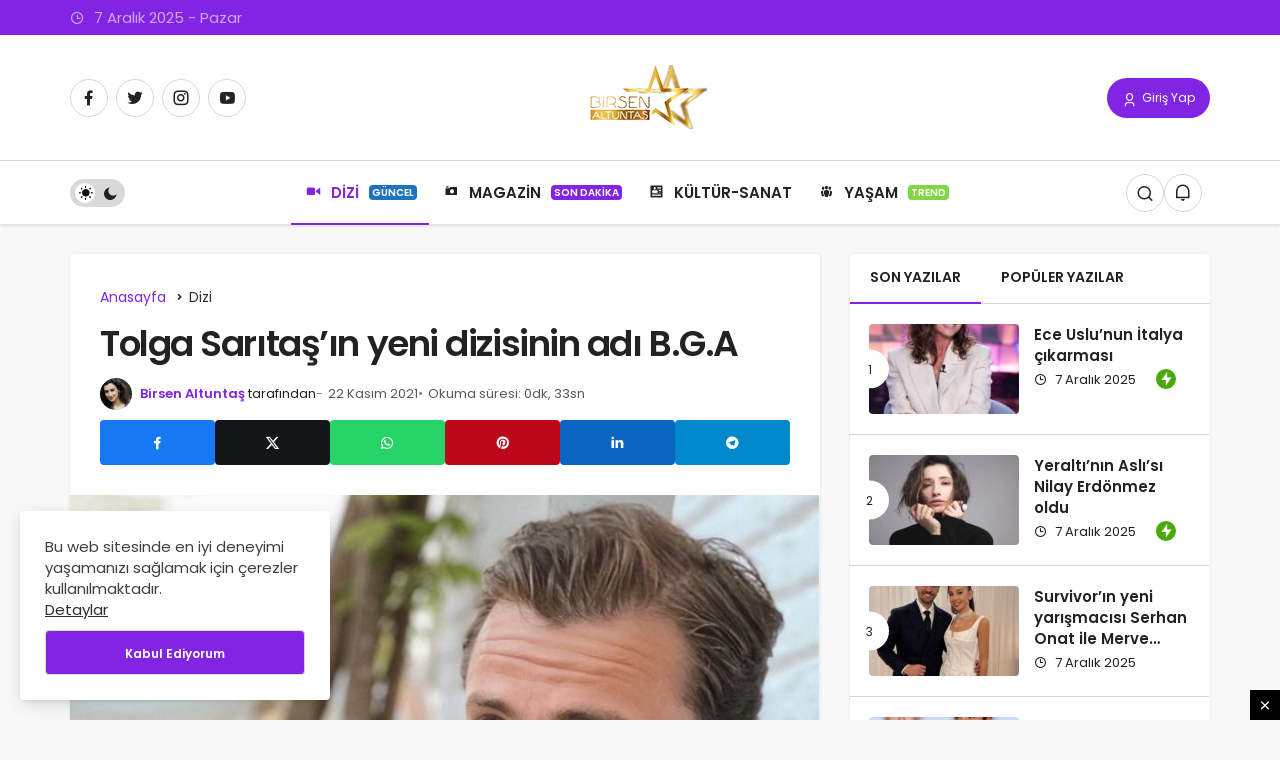

--- FILE ---
content_type: text/html; charset=UTF-8
request_url: https://www.birsenaltuntas.com/dizi/tolga-saritasin-yeni-dizisinin-adi-b-g-a/3098/
body_size: 13111
content:
<!DOCTYPE html><html lang="tr" class="" prefix="og: https://ogp.me/ns#" ><head><link rel="profile" href="https://gmpg.org/xfn/11" /><link rel="pingback" href="https://www.birsenaltuntas.com/xmlrpc.php" /><meta charset="UTF-8"><meta name="viewport" content="width=device-width, initial-scale=1, minimum-scale=1"><meta http-equiv="X-UA-Compatible" content="IE=edge"><link rel="preconnect" href="https://fonts.googleapis.com"><link rel="preconnect" href="https://fonts.gstatic.com" crossorigin><link rel="preload" href="https://fonts.googleapis.com/css2?family=Poppins:wght@400;500;600&display=swap" as="style" onload="this.onload=null;this.rel='stylesheet'">
<noscript><link rel="stylesheet" href="https://fonts.googleapis.com/css2?family=Poppins:wght@400;500;600&display=swap"></noscript><link rel='preload' as='font' href='https://www.birsenaltuntas.com/wp-content/themes/geoit/assets/fonts/gi.woff?t=1642023351660' type='font/woff' crossorigin='anonymous' /><link rel='preload' as='style' href='https://www.birsenaltuntas.com/wp-content/themes/geoit/assets/css/front-end.min.css' /><link rel='preload' as='style' href='https://www.birsenaltuntas.com/wp-content/themes/geoit/assets/css/geoit-single.min.css' /><link rel='preload' as='image' href='https://www.birsenaltuntas.com/wp-content/uploads/2022/07/birsenaltundasoin2.png' /><link rel='preload' as='image' href='https://www.birsenaltuntas.com/wp-content/uploads/2021/11/tolga-1.png' /><title>Tolga Sarıtaş&#039;ın yeni dizisinin adı B.G.A - Birsen Altuntaş</title><meta name="description" content="Dört sezon süren fenomen proje Çukur&#039;un yazarı Gökhan Horzum&#039;un Ay Yapım için hazırladığı yeni dizinin detayları ortaya çıkmaya başladı."/><meta name="robots" content="follow, index, max-snippet:-1, max-video-preview:-1, max-image-preview:large"/><link rel="canonical" href="https://www.birsenaltuntas.com/dizi/tolga-saritasin-yeni-dizisinin-adi-b-g-a/3098/" /><meta property="og:locale" content="tr_TR" /><meta property="og:type" content="article" /><meta property="og:title" content="Tolga Sarıtaş&#039;ın yeni dizisinin adı B.G.A - Birsen Altuntaş" /><meta property="og:description" content="Dört sezon süren fenomen proje Çukur&#039;un yazarı Gökhan Horzum&#039;un Ay Yapım için hazırladığı yeni dizinin detayları ortaya çıkmaya başladı." /><meta property="og:url" content="https://www.birsenaltuntas.com/dizi/tolga-saritasin-yeni-dizisinin-adi-b-g-a/3098/" /><meta property="og:site_name" content="Birsen Altuntaş" /><meta property="article:publisher" content="https://www.facebook.com/birsen.altuntas.50" /><meta property="article:author" content="https://www.facebook.com/birsen.altuntas.50" /><meta property="article:section" content="Dizi" /><meta property="og:image" content="https://www.birsenaltuntas.com/wp-content/uploads/2021/11/tolga-1.png" /><meta property="og:image:secure_url" content="https://www.birsenaltuntas.com/wp-content/uploads/2021/11/tolga-1.png" /><meta property="og:image:width" content="657" /><meta property="og:image:height" content="639" /><meta property="og:image:alt" content="Tolga Sarıtaş&#8217;ın yeni dizisinin adı B.G.A" /><meta property="og:image:type" content="image/png" /><meta property="article:published_time" content="2021-11-22T12:26:23+03:00" /><meta name="twitter:card" content="summary_large_image" /><meta name="twitter:title" content="Tolga Sarıtaş&#039;ın yeni dizisinin adı B.G.A - Birsen Altuntaş" /><meta name="twitter:description" content="Dört sezon süren fenomen proje Çukur&#039;un yazarı Gökhan Horzum&#039;un Ay Yapım için hazırladığı yeni dizinin detayları ortaya çıkmaya başladı." /><meta name="twitter:site" content="@birsenaltuntas1" /><meta name="twitter:creator" content="@birsenaltuntas1" /><meta name="twitter:image" content="https://www.birsenaltuntas.com/wp-content/uploads/2021/11/tolga-1.png" /><meta name="twitter:label1" content="Yazan" /><meta name="twitter:data1" content="Birsen Altuntaş" /><meta name="twitter:label2" content="Okuma süresi" /><meta name="twitter:data2" content="Bir dakikadan az" /> <script type="application/ld+json" class="rank-math-schema">{"@context":"https://schema.org","@graph":[{"@type":"Place","@id":"https://www.birsenaltuntas.com/#place","address":{"@type":"PostalAddress","streetAddress":"\u0130stanbul","addressLocality":"Beyl\u00fckd\u00fcz\u00fc"}},{"@type":"Organization","@id":"https://www.birsenaltuntas.com/#organization","name":"Birsen Altunta\u015f","url":"https://www.birsenaltuntas.com","sameAs":["https://www.facebook.com/birsen.altuntas.50","https://twitter.com/birsenaltuntas1"],"email":"info@birsenaltuntas.com","address":{"@type":"PostalAddress","streetAddress":"\u0130stanbul","addressLocality":"Beyl\u00fckd\u00fcz\u00fc"},"logo":{"@type":"ImageObject","@id":"https://www.birsenaltuntas.com/#logo","url":"https://www.birsenaltuntas.com/wp-content/uploads/2022/07/birsenaltundasoin2.png","contentUrl":"https://www.birsenaltuntas.com/wp-content/uploads/2022/07/birsenaltundasoin2.png","caption":"Birsen Altunta\u015f","inLanguage":"tr","width":"200","height":"65"},"location":{"@id":"https://www.birsenaltuntas.com/#place"}},{"@type":"WebSite","@id":"https://www.birsenaltuntas.com/#website","url":"https://www.birsenaltuntas.com","name":"Birsen Altunta\u015f","publisher":{"@id":"https://www.birsenaltuntas.com/#organization"},"inLanguage":"tr"},{"@type":"ImageObject","@id":"https://www.birsenaltuntas.com/wp-content/uploads/2021/11/tolga-1.png","url":"https://www.birsenaltuntas.com/wp-content/uploads/2021/11/tolga-1.png","width":"657","height":"639","inLanguage":"tr"},{"@type":"BreadcrumbList","@id":"https://www.birsenaltuntas.com/dizi/tolga-saritasin-yeni-dizisinin-adi-b-g-a/3098/#breadcrumb","itemListElement":[{"@type":"ListItem","position":"1","item":{"@id":"https://www.birsenaltuntas.com","name":"Ana Sayfa"}},{"@type":"ListItem","position":"2","item":{"@id":"https://www.birsenaltuntas.com/category/dizi/","name":"Dizi"}},{"@type":"ListItem","position":"3","item":{"@id":"https://www.birsenaltuntas.com/dizi/tolga-saritasin-yeni-dizisinin-adi-b-g-a/3098/","name":"Tolga Sar\u0131ta\u015f&#8217;\u0131n yeni dizisinin ad\u0131 B.G.A"}}]},{"@type":"WebPage","@id":"https://www.birsenaltuntas.com/dizi/tolga-saritasin-yeni-dizisinin-adi-b-g-a/3098/#webpage","url":"https://www.birsenaltuntas.com/dizi/tolga-saritasin-yeni-dizisinin-adi-b-g-a/3098/","name":"Tolga Sar\u0131ta\u015f&#039;\u0131n yeni dizisinin ad\u0131 B.G.A - Birsen Altunta\u015f","datePublished":"2021-11-22T12:26:23+03:00","dateModified":"2021-11-22T12:26:23+03:00","isPartOf":{"@id":"https://www.birsenaltuntas.com/#website"},"primaryImageOfPage":{"@id":"https://www.birsenaltuntas.com/wp-content/uploads/2021/11/tolga-1.png"},"inLanguage":"tr","breadcrumb":{"@id":"https://www.birsenaltuntas.com/dizi/tolga-saritasin-yeni-dizisinin-adi-b-g-a/3098/#breadcrumb"}},{"@type":"Person","@id":"https://www.birsenaltuntas.com/author/birsen/","name":"Birsen Altunta\u015f","url":"https://www.birsenaltuntas.com/author/birsen/","image":{"@type":"ImageObject","@id":"https://www.birsenaltuntas.com/wp-content/uploads/2022/07/birsen-altuntas_avatar-96x96.jpg","url":"https://www.birsenaltuntas.com/wp-content/uploads/2022/07/birsen-altuntas_avatar-96x96.jpg","caption":"Birsen Altunta\u015f","inLanguage":"tr"},"sameAs":["https://birsenaltuntas.com","https://www.facebook.com/birsen.altuntas.50","https://twitter.com/https://twitter.com/birsenaltuntas1"],"worksFor":{"@id":"https://www.birsenaltuntas.com/#organization"}},{"@type":"NewsArticle","headline":"Tolga Sar\u0131ta\u015f&#039;\u0131n yeni dizisinin ad\u0131 B.G.A - Birsen Altunta\u015f","datePublished":"2021-11-22T12:26:23+03:00","dateModified":"2021-11-22T12:26:23+03:00","articleSection":"Dizi","author":{"@id":"https://www.birsenaltuntas.com/author/birsen/","name":"Birsen Altunta\u015f"},"publisher":{"@id":"https://www.birsenaltuntas.com/#organization"},"description":"D\u00f6rt sezon s\u00fcren fenomen proje \u00c7ukur&#039;un yazar\u0131 G\u00f6khan Horzum&#039;un Ay Yap\u0131m i\u00e7in haz\u0131rlad\u0131\u011f\u0131 yeni dizinin detaylar\u0131 ortaya \u00e7\u0131kmaya ba\u015flad\u0131.","name":"Tolga Sar\u0131ta\u015f&#039;\u0131n yeni dizisinin ad\u0131 B.G.A - Birsen Altunta\u015f","@id":"https://www.birsenaltuntas.com/dizi/tolga-saritasin-yeni-dizisinin-adi-b-g-a/3098/#richSnippet","isPartOf":{"@id":"https://www.birsenaltuntas.com/dizi/tolga-saritasin-yeni-dizisinin-adi-b-g-a/3098/#webpage"},"image":{"@id":"https://www.birsenaltuntas.com/wp-content/uploads/2021/11/tolga-1.png"},"inLanguage":"tr","mainEntityOfPage":{"@id":"https://www.birsenaltuntas.com/dizi/tolga-saritasin-yeni-dizisinin-adi-b-g-a/3098/#webpage"}}]}</script> <link rel='dns-prefetch' href='//s.gravatar.com' /><link rel='dns-prefetch' href='//fonts.googleapis.com' /><link rel='dns-prefetch' href='//fonts.gstatic.com' /><link rel='dns-prefetch' href='//cdnjs.cloudflare.com' /><link rel='dns-prefetch' href='//www.google-analytics.com' /><link rel="alternate" type="application/rss+xml" title="Birsen Altuntaş &raquo; akışı" href="https://www.birsenaltuntas.com/feed/" /><link rel="alternate" type="application/rss+xml" title="Birsen Altuntaş &raquo; yorum akışı" href="https://www.birsenaltuntas.com/comments/feed/" /><link rel="alternate" type="application/rss+xml" title="Birsen Altuntaş &raquo; Tolga Sarıtaş&#8217;ın yeni dizisinin adı B.G.A yorum akışı" href="https://www.birsenaltuntas.com/dizi/tolga-saritasin-yeni-dizisinin-adi-b-g-a/3098/feed/" /><link data-optimized="2" rel="stylesheet" href="https://www.birsenaltuntas.com/wp-content/litespeed/css/a5bf9c557262456cd0eae416663af500.css?ver=c72ce" /> <script src="https://www.birsenaltuntas.com/wp-includes/js/jquery/jquery.min.js" id="jquery-core-js"></script> <script></script><link rel="https://api.w.org/" href="https://www.birsenaltuntas.com/wp-json/" /><link rel="alternate" title="JSON" type="application/json" href="https://www.birsenaltuntas.com/wp-json/wp/v2/posts/3098" /><meta name="generator" content="WordPress 6.8.3" /><link rel='shortlink' href='https://www.birsenaltuntas.com/?p=3098' /><link rel="alternate" title="oEmbed (JSON)" type="application/json+oembed" href="https://www.birsenaltuntas.com/wp-json/oembed/1.0/embed?url=https%3A%2F%2Fwww.birsenaltuntas.com%2Fdizi%2Ftolga-saritasin-yeni-dizisinin-adi-b-g-a%2F3098%2F" /><link rel="alternate" title="oEmbed (XML)" type="text/xml+oembed" href="https://www.birsenaltuntas.com/wp-json/oembed/1.0/embed?url=https%3A%2F%2Fwww.birsenaltuntas.com%2Fdizi%2Ftolga-saritasin-yeni-dizisinin-adi-b-g-a%2F3098%2F&#038;format=xml" /><meta name="description" content="Dört sezon süren fenomen proje Çukur&#039;un yazarı Gökhan Horzum&#039;un Ay Yapım için hazırladığı yeni dizinin detayları ortaya çıkmaya başladı. Anadolu&#039;dan İ" /> <script id="geoit-theme-schema" type='application/ld+json'>{"@context":"http:\/\/schema.org","@type":"NewsArticle","mainEntityOfPage":{"@type":"WebPage","@id":"https:\/\/www.birsenaltuntas.com\/dizi\/tolga-saritasin-yeni-dizisinin-adi-b-g-a\/3098\/"},"publisher":{"@type":"Organization","url":"https:\/\/www.birsenaltuntas.com","name":"Birsen Altunta\u015f","logo":{"@type":"ImageObject","url":"https:\/\/www.birsenaltuntas.com\/wp-content\/uploads\/2022\/07\/birsenaltundasoin2.png"}},"headline":"Tolga Sar\u0131ta\u015f&#8217;\u0131n yeni dizisinin ad\u0131 B.G.A","author":{"@type":"Person","name":"Birsen Altunta\u015f","url":"https:\/\/www.birsenaltuntas.com\/author\/birsen\/"},"datePublished":"2021-11-22T12:26:23+03:00","image":{"@type":"ImageObject","url":"https:\/\/www.birsenaltuntas.com\/wp-content\/uploads\/2021\/11\/tolga-1.png"},"dateModified":"2021-11-22T12:26:23+03:00","description":"D\u00f6rt sezon s\u00fcren fenomen proje \u00c7ukur&#8217;un yazar\u0131 G\u00f6khan Horzum&#8217;un Ay Yap\u0131m i\u00e7in haz\u0131rlad\u0131\u011f\u0131 yeni dizinin&#46;&#46;&#46;"}</script> <script async src="https://pagead2.googlesyndication.com/pagead/js/adsbygoogle.js?client=ca-pub-1327760883826944"
     crossorigin="anonymous"></script>  <script async src="https://www.googletagmanager.com/gtag/js?id=UA-210487238-1"></script> <script>window.dataLayer = window.dataLayer || [];
  function gtag(){dataLayer.push(arguments);}
  gtag('js', new Date());

  gtag('config', 'UA-210487238-1');</script> <meta name="google-site-verification" content="dnJlU_rp8hK3JcLiufDOb4OeRhkdBf7xbKNXR-CrAUU" /><meta name="theme-color" content="#8224e3" /><meta name="generator" content="Powered by WPBakery Page Builder - drag and drop page builder for WordPress."/><link rel='preload' href='https://www.birsenaltuntas.com/wp-content/themes/geoit/assets/css/geoit-helpers.min.css' as='style' onload='this.onload=null;this.rel="stylesheet"' />
<noscript><link rel='stylesheet' id='geoit-helperscss' href='https://www.birsenaltuntas.com/wp-content/themes/geoit/assets/css/geoit-helpers.min.css' type='text/css' media='all' /></noscript><link rel='preload' href='https://www.birsenaltuntas.com/wp-content/themes/geoit/assets/css/geoit-dark.min.css' as='style' onload='this.onload=null;this.rel="stylesheet"' />
<noscript><link rel='stylesheet' id='geoit-darkcss' href='https://www.birsenaltuntas.com/wp-content/themes/geoit/assets/css/geoit-dark.min.css' type='text/css' media='all' /></noscript>
<noscript><style>.wpb_animate_when_almost_visible { opacity: 1; }</style></noscript></head><body data-rsssl=1 class="wp-singular post-template-default single single-post postid-3098 single-format-standard wp-theme-geoit infinite-enable sidebar-mobile-disable overlay-enable lazyload-enable  share-button-active wpb-js-composer js-comp-ver-7.4 vc_responsive"><div id="wrapper" class="site"><header id="header" class="header-layout-3 "><div class="header__top"><div class="container"><div class="header__row"><div class="header__top--left">
<span class="geoit-data-time-header"><i class="gi gi-clock-o"></i> 7  Aralık 2025 - Pazar</span></div></div></div></div><div class="header__middle"><div class="container"><div class="header__row"><div class="header__middle--left"><div class="header__top--social"><ul><li><a rel="nofollow" title="Facebook" href="https://www.facebook.com/birsen.altuntas.50" ><i class="gi gi-facebook"  aria-hidden="true"></i></a></li><li><a rel="nofollow" title="Twitter" href="https://twitter.com/birsenaltuntas1" ><i class="gi gi-twitter"  aria-hidden="true"></i></a></li><li><a rel="nofollow" title="Instagram" href="https://www.instagram.com/1birsenaltuntas/" ><i class="gi gi-instagram"  aria-hidden="true"></i></a></li><li><a rel="nofollow" title="Youtube" href="https://www.youtube.com/@birsenaltuntas1" ><i class="gi gi-youtube"  aria-hidden="true"></i></a></li></ul></div></div><div class="header__middle--center">
<a href="https://www.birsenaltuntas.com/" title="Birsen Altuntaş - Haber sitesi"><img class="geoit-logo-img" src="https://www.birsenaltuntas.com/wp-content/uploads/2022/07/birsenaltundasoin2.png" alt="Birsen Altuntaş - Haber sitesi" title="Birsen Altuntaş - Haber sitesi" /></a></div><div class="header__middle--right">
<button data-toggle="geoit-login" class="uckan_login-button" aria-label="Giriş Yap"><i aria-hidden="true" class="gi gi-user"></i> Giriş Yap</button></div></div></div></div><div class="header__bottom" style="height: 64px;"><div class="header___bottom headroom"><div class="container"><div class="header__row row"><div class="header__bottom--menu-left"><div role="switch" aria-checked="false" id="SwitchCase" class="geo-switch-button Off" aria-label="Gece Modu"><div class="geo-switch" aria-hidden="true"></div></div><div class="geo-header-line"></div></div><div class="header__bottom--menu-center"><button class="mobil-menu-button" aria-label="menu"><i class="gi gi-bars"></i></button><nav class="header__bottom--menu"><div class="menu-header-container"><ul id="menu-header" class="geo-menu"><li><a href="https://www.birsenaltuntas.com/category/dizi/"  class="header__bottom--link menu-item menu-item-type-taxonomy menu-item-object-category current-post-ancestor current-menu-parent current-post-parent"><i class="dashicons dashicons-video-alt2"></i>DİZİ<span class="geoit-menu-tag" style="background-color: #1e73be">GÜNCEL</span></a></li><li><a href="https://www.birsenaltuntas.com/category/magazin/"  class="header__bottom--link menu-item menu-item-type-taxonomy menu-item-object-category"><i class="dashicons dashicons-camera"></i>MAGAZİN<span class="geoit-menu-tag" style="background-color: #8224e3">SON DAKİKA</span></a></li><li><a href="https://www.birsenaltuntas.com/category/kultur-sanat/"  class="header__bottom--link menu-item menu-item-type-taxonomy menu-item-object-category"><i class="dashicons dashicons-id-alt"></i>KÜLTÜR-SANAT</a></li><li><a href="https://www.birsenaltuntas.com/category/yasam/"  class="header__bottom--link menu-item menu-item-type-taxonomy menu-item-object-category"><i class="dashicons dashicons-groups"></i>YAŞAM<span class="geoit-menu-tag" style="background-color: #81d742">TREND</span></a></li></ul></div></nav></div><div class="header__boottom-menu-right"><div class="header__search" tabindex="0" >
<button class="header__search--icon" aria-label="Arama Yap"><i class="gi gi-search"></i></button></div><div class="header__search--form"><form method="get" action="https://www.birsenaltuntas.com/">
<input data-style="row" id="kan-ajax-search" autofocus id="searchInput" name="s" placeholder="Aradığınız kelimeyi bu alana girin.." type="text">
<label for="searchInput" class="sr-only">Arama Yap</label>
<button type="submit" class="search-submit" aria-label="Ara"><div id="kan-loader"><i class="gi gi-search"></i></div></button></form></div><div class="header__notification" ><button data-user-id="0" data-new-count="0" data-toggle="header__notification" tabindex="0"  class="notification-button" aria-label="Bildirimler (0)."><i class="gi gi-bell"></i></button><div id="header__notification" class="geo-notification"><div class="geo-notification-header">Bildirimler<span class="pull-right"></span></div><ul class="geo-notification-content modern-scroll"><li>Bildiriminiz bulunmamaktadır.</li></ul></div></div></div></div></div></div></div></header><div class="kan-header-mobile nav-active"><div class="kan-header-mobile-wrapper headroom kan-header-mobile-layout-1 kan-header-mobile-skin-dark"><div class="container"><div class="row"><div class="header-mobile-left">
<button data-toggle="geo_mobil_menu" class="mobile-menu-icon" aria-label="Menü"><i class="gi gi-bars"></i></button></div><div class="header-mobile-center">
<a href="https://www.birsenaltuntas.com/" title="Birsen Altuntaş - Haber sitesi"><img src="https://www.birsenaltuntas.com/wp-content/uploads/2021/09/birsenmobile.png" alt="Birsen Altuntaş - Haber sitesi" title="Birsen Altuntaş - Haber sitesi" /></a></div><div class="header-mobile-right"><div class="header__search" tabindex="0" >
<button class="header__search--icon" aria-label="Arama Yap"><i class="gi gi-search"></i></button></div><div class="header__search--form"><form method="get" action="https://www.birsenaltuntas.com/">
<input data-style="row" id="kan-ajax-search" autofocus id="searchInput" name="s" placeholder="Aradığınız kelimeyi bu alana girin.." type="text">
<button type="submit" class="search-submit" aria-label="Ara"><div id="kan-loader"><i class="gi gi-search"></i></div></button></form></div><div class="header__notification" ><button data-user-id="0" data-new-count="0" data-toggle="header__notification" tabindex="0"  class="notification-button" aria-label="Bildirimler (0)."><i class="gi gi-bell"></i></button><div id="header__notification" class="geo-notification"><div class="geo-notification-header">Bildirimler<span class="pull-right"></span></div><ul class="geo-notification-content modern-scroll"><li>Bildiriminiz bulunmamaktadır.</li></ul></div></div></div></div></div></div><nav class="header__bottom--menu"><div class="menu-header-container"><ul id="menu-header-1" class="geo-menu"><li><a href="https://www.birsenaltuntas.com/category/dizi/"  class="header__bottom--link menu-item menu-item-type-taxonomy menu-item-object-category current-post-ancestor current-menu-parent current-post-parent"><i class="dashicons dashicons-video-alt2"></i>DİZİ<span class="geoit-menu-tag" style="background-color: #1e73be">GÜNCEL</span></a></li><li><a href="https://www.birsenaltuntas.com/category/magazin/"  class="header__bottom--link menu-item menu-item-type-taxonomy menu-item-object-category"><i class="dashicons dashicons-camera"></i>MAGAZİN<span class="geoit-menu-tag" style="background-color: #8224e3">SON DAKİKA</span></a></li><li><a href="https://www.birsenaltuntas.com/category/kultur-sanat/"  class="header__bottom--link menu-item menu-item-type-taxonomy menu-item-object-category"><i class="dashicons dashicons-id-alt"></i>KÜLTÜR-SANAT</a></li><li><a href="https://www.birsenaltuntas.com/category/yasam/"  class="header__bottom--link menu-item menu-item-type-taxonomy menu-item-object-category"><i class="dashicons dashicons-groups"></i>YAŞAM<span class="geoit-menu-tag" style="background-color: #81d742">TREND</span></a></li></ul></div></nav></div><div id="inner-wrap" class="wrap"><main class="uck-layout__content" role="main"><div class="page__content"><div class="container"><div class="row"><div id="content" class="content content__single col-md-8"><div class="content-row"><article id="post-3098" class="content__post uck-card"><div class="content-header-meta"><ol class="geo_breadcrumb"><li class="root"><a href="https://www.birsenaltuntas.com/"><span>Anasayfa</span></a></li><li><a href="https://www.birsenaltuntas.com/category/dizi/"><span>Dizi</span></a></li></ol><h1 class="headline entry-title">Tolga Sarıtaş&#8217;ın yeni dizisinin adı B.G.A</h1><div class="content__post--article_meta"><div class="content__post-meta"><div class="entry-author vcard author">
<img alt='' src='[data-uri]' data-src='https://www.birsenaltuntas.com/wp-content/uploads/2022/07/birsen-altuntas_avatar-32x32.jpg' data-srcset='https://www.birsenaltuntas.com/wp-content/uploads/2022/07/birsen-altuntas_avatar-64x64.jpg 2x' class='geo-lazy avatar avatar-32 photo' height='32' width='32' decoding='async'/><div><a class="fn" href="https://www.birsenaltuntas.com/author/birsen/">Birsen Altuntaş</a> <span>tarafından</span></div></div>
<span class="date entry-time">22 Kasım 2021</span>
<span class="reading-time">Okuma süresi: 0dk, 33sn</span></div></div><div class="geoprev"><a href="https://www.birsenaltuntas.com/dizi/birce-akalaya-bomba-partner/3090/" rel="prev"><i class="gi gi-arrow-circle-left" aria-hidden="true"></i></a></div><div class="content__post--meta"><div class="content__post--meta-social social_btn_default"><ul><li><a class="facebook" rel="external noopener" target="_blank" href="//www.facebook.com/sharer/sharer.php?u=https://www.birsenaltuntas.com/dizi/tolga-saritasin-yeni-dizisinin-adi-b-g-a/3098/" title="Facebook'ta Paylaş" data-balloon="Facebook'ta Paylaş" data-balloon-pos="bottom"><div class="gi gi-facebook"></div></a></li><li><a target="_blank" rel="external noopener" class="twitter" href="//www.twitter.com/intent/tweet?text=Tolga Sarıtaş&#8217;ın yeni dizisinin adı B.G.A via https://www.birsenaltuntas.com/dizi/tolga-saritasin-yeni-dizisinin-adi-b-g-a/3098/" title="Twitter'da Paylaş" data-balloon="Twitter'da Paylaş" data-balloon-pos="bottom"><div class="gi gi-twitter-x"></div></a></li><li><a class="whatsapp" href="https://api.whatsapp.com/send?text=Tolga Sarıtaş&#8217;ın yeni dizisinin adı B.G.A https://www.birsenaltuntas.com/dizi/tolga-saritasin-yeni-dizisinin-adi-b-g-a/3098/" title="Whatsapp'ta Paylaş" data-balloon="Whatsapp'ta Paylaş" data-balloon-pos="bottom"><div class="gi gi-whatsapp"></div></a></li><li><a target="_blank" rel="external noopener" class="pinterest" href="//pinterest.com/pin/create/button/?url=&media=https://www.birsenaltuntas.com/wp-content/uploads/2021/11/tolga-1.png&description=Tolga Sarıtaş&#8217;ın yeni dizisinin adı B.G.A&url=https://www.birsenaltuntas.com/dizi/tolga-saritasin-yeni-dizisinin-adi-b-g-a/3098/" title="Pinterest'te Paylaş" data-balloon="Pinterest'te Paylaş" data-balloon-pos="bottom"><div class="gi gi-pinterest"></div></a></li><li><a target="_blank" rel="external noopener" class="linkedin" href="//www.linkedin.com/shareArticle?mini=true&url=https://www.birsenaltuntas.com/dizi/tolga-saritasin-yeni-dizisinin-adi-b-g-a/3098/&title=Tolga Sarıtaş&#8217;ın yeni dizisinin adı B.G.A" title="Linkedin'de Paylaş" data-balloon="Linkedin'e Paylaş" data-balloon-pos="bottom"><div class="gi gi-linkedin"></div></a></li><li><a target="_blank" rel="external noopener" class="telegram" href="//t.me/share/url?url=https://www.birsenaltuntas.com/dizi/tolga-saritasin-yeni-dizisinin-adi-b-g-a/3098/&text=Tolga Sarıtaş&#8217;ın yeni dizisinin adı B.G.A" title="Telegram\dta Paylaş" data-balloon="Telegram'da Paylaş" data-balloon-pos="bottom"><div class="gi gi-telegram"></div></a></li></ul></div></div></div><figure class="content__post--header thumbnail ">
<img class="wp-post-image" src="https://www.birsenaltuntas.com/wp-content/uploads/2021/11/tolga-1.png" width="657" height="639" alt="Tolga Sarıtaş&#8217;ın yeni dizisinin adı B.G.A" /></figure><div class="content__post--top">
<button class="jm-post-like jm-post-like-3098" data-nonce="230cd2a11f" data-post-id="3098" data-iscomment="0" title="Favorilerime Ekle" aria-label="Favorilerime Ekle"><i class="gi gi-bookmark-o"></i><span class="geo-like-count" ></span><span id="geo-like-loader"></span></button>									<button id="increase-text" title="Yazıyı Büyült" class="content__post--top-meta"><i class="gi gi-font"></i><span>+</span></button>
<button id="decrease-text" title="Yazıyı Küçült" class="content__post--top-meta"><i class="gi gi-font"></i><span>-</span></button><div class="google-news">
<a target="_blank" rel="nofollow noopener" title="Google News ile Abone Ol" href="https://news.google.com/publications/CAAqBwgKMK7gqgswq-vCAw?ceid=TR:tr&oc=3" class="google-news-link"></a></div></div><div class="content__post--article"><div class="kan-banner kan-banner-single"><script async src="https://pagead2.googlesyndication.com/pagead/js/adsbygoogle.js?client=ca-pub-1327760883826944"
     crossorigin="anonymous"></script> 
<ins class="adsbygoogle"
style="display:block"
data-ad-client="ca-pub-1327760883826944"
data-ad-slot="2413249966"
data-ad-format="auto"
data-full-width-responsive="true"></ins> <script>(adsbygoogle = window.adsbygoogle || []).push({});</script></div><div class="geoit_entry-content "><p>Dört sezon süren fenomen proje Çukur&#8217;un yazarı Gökhan Horzum&#8217;un Ay Yapım için hazırladığı yeni dizinin detayları ortaya çıkmaya başladı.</p><p>Anadolu&#8217;dan İstanbul&#8217;a gelen bir ailenin hikâyesini konu alan dizinin adı &#8220;Bir Gece Ansızın&#8221;&#8230;</p><div class="kan-banner kan-banner-single"><script async src="https://pagead2.googlesyndication.com/pagead/js/adsbygoogle.js?client=ca-pub-1327760883826944"
     crossorigin="anonymous"></script> 
<ins class="adsbygoogle"
style="display:block"
data-ad-client="ca-pub-1327760883826944"
data-ad-slot="2413249966"
data-ad-format="auto"
data-full-width-responsive="true"></ins> <script>(adsbygoogle = window.adsbygoogle || []).push({});</script></div><p>Projenin yönetmen koltuğunda son olarak &#8220;Doğduğun Ev Kaderindir&#8221;i çeken Çağrı Bayrak oturacak. Dizi için FOX&#8217;un ardından Show TV ile görüşüldüğü konuşuluyor.</p><p>Tolga Sarıtaş&#8217;ın kız kardeşi rolü için Hafsanur Sancaktutan&#8217;a, dizideki baba rolü için Ercan Kesal&#8217;la görüşüldüğü öğrenildi.  Sarıtaş&#8217;ın partnerini kimin canlandıracağı ise henüz netleşmedi.</p></div><div class="geoit_author_box"><div class="geoit_author_box_content align-items-center"><div class="geoit_author_box_avatar">
<a title="Birsen Altuntaş" href="https://www.birsenaltuntas.com/author/birsen/">
<img alt='' src='[data-uri]' data-src='https://www.birsenaltuntas.com/wp-content/uploads/2022/07/birsen-altuntas_avatar-90x90.jpg' data-srcset='https://www.birsenaltuntas.com/wp-content/uploads/2022/07/birsen-altuntas_avatar-180x180.jpg 2x' class='geo-lazy avatar avatar-90 photo' height='90' width='90' decoding='async'/>					</a></div><div class="geoit_author_box_meta"><div class="geoit_author_box_name">
<a href="https://www.birsenaltuntas.com/author/birsen/">Birsen Altuntaş</a></div><div class="geoit_author_social_links">
<a rel="external nofollow noopener ugc" target="_blank" title="Twitter" class="twitter" href="https://www.twitter.com/birsenaltuntas1"><i class="gi gi-twitter-x"></i></a>					<a rel="external nofollow noopener ugc" target="_blank" title="Facebook" class="facebook" href="https://www.facebook.com/birsen.altuntas.50"><i class="gi gi-facebook"></i></a> 					<a rel="external nofollow noopener ugc" target="_blank" title="Instagram" class="instagram" href="https://www.instagram.com/1birsenaltuntas/"><i class="gi gi-instagram"></i></a> 										<a rel="external nofollow noopener ugc" target="_blank" title="Youtube" class="youtube" href="https://www.youtube.com/@birsenaltuntas3742"><i class="gi gi-youtube"></i></a></div><p class="desc">Birsen Altuntaş birincilikle girdiği Marmara Üniversitesi Gazetecilik Bölümü&#039;nden 1997 yılında mezun oldu. Şimdiye kadar Milliyet, Güneş gazetelerinde ve Star TV&#039;de Duymayan Kalmasın programında Magazin Müdürü olarak çalıştı. Son olarak bir televizyon kanalında &quot;Magazin Haber Müdürü&quot; olarak çalıştı.</p>
<a class="colored" title="Birsen Altuntaş" href="https://www.birsenaltuntas.com/author/birsen/">Yazarın Profili</a></div></div></div></div></article><div class="geo_mobile_share geo_mobile_share_style-2"><div class="geo_mobile_share_btn"><i class="gi gi-share"></i> Paylaş</div><ul><li><a class="facebook" rel="external noopener" target="_blank" href="http://www.facebook.com/sharer/sharer.php?u=https://www.birsenaltuntas.com/dizi/tolga-saritasin-yeni-dizisinin-adi-b-g-a/3098/" title="Facebook'ta Paylaş"  data-balloon="Facebook'ta Paylaş" data-balloon-pos="bottom"><div class="gi gi-facebook"></div></a></li><li><a target="_blank" rel="external noopener" class="twitter" href="http://www.twitter.com/intent/tweet?text=Tolga Sarıtaş&#8217;ın yeni dizisinin adı B.G.A via https://www.birsenaltuntas.com/dizi/tolga-saritasin-yeni-dizisinin-adi-b-g-a/3098/" title="Twitter'da Paylaş" data-balloon="Twitter'da Paylaş" data-balloon-pos="bottom"><div class="gi gi-twitter-x"></div></a></li><li><a target="_blank" class="whatsapp" href="whatsapp://send?text=https://www.birsenaltuntas.com/dizi/tolga-saritasin-yeni-dizisinin-adi-b-g-a/3098/" title="Whatsapp'ta Paylaş" data-balloon="Whatsapp'ta Paylaş" data-balloon-pos="bottom"><div class="gi gi-whatsapp"></div></a></li><li><a target="_blank" rel="external noopener" class="telegram" href="https://t.me/share/url?url=https://www.birsenaltuntas.com/dizi/tolga-saritasin-yeni-dizisinin-adi-b-g-a/3098/&text=Tolga Sarıtaş&#8217;ın yeni dizisinin adı B.G.A" title="Telegram'da Paylaş" data-balloon="Telegram'da Paylaş" data-balloon-pos="bottom"><div class="gi gi-telegram"></div></a></li><li><a class="mail" href="mailto:e-posta@domain.com?subject=Tolga Sarıtaş&#8217;ın yeni dizisinin adı B.G.A&body=https://www.birsenaltuntas.com/dizi/tolga-saritasin-yeni-dizisinin-adi-b-g-a/3098/" title="E-Posta ile Paylaş" data-balloon="E-Posta ile Paylaş" data-balloon-pos="bottom"><div class="gi gi-envelope "></div></a></li></ul></div><div class="more-in-category"><div class="more-in-heading">
İlginizi Çekebilir				<a class="right" href="#close" aria-label="Kapat"><i class="gi gi-close"></i></a></div><div class="more-in-content">
<a href="https://www.birsenaltuntas.com/dizi/emir-benderlioglu-yeralti-dizisinde/66950/" class="uckan-card--url" aria-label="Emir Benderlioğlu “Yeraltı” dizisinde"></a><div class="geo-thumbnail">
<a href='https://www.birsenaltuntas.com/dizi/emir-benderlioglu-yeralti-dizisinde/66950/' title='Emir Benderlioğlu “Yeraltı” dizisinde'>
<img width="640" height="372" src="[data-uri]" class="attachment-geo-medium size-geo-medium geo-lazy wp-post-image" alt="emirbenderlioglu_1673287231_3012074068266273395_1554908335" decoding="async" fetchpriority="high" data-src="https://www.birsenaltuntas.com/wp-content/uploads/2025/08/emirbenderlioglu_1673287231_3012074068266273395_1554908335-640x372.jpg" />							</a><div class="carousel__content"><div class="carousel__content--meta">
<span class="date"><i class="gi gi-clock-o"></i> 21 Kasım 2025</span></div>
<span class="headline truncate"><a href="https://www.birsenaltuntas.com/dizi/emir-benderlioglu-yeralti-dizisinde/66950/" rel="bookmark">Emir Benderlioğlu “Yeraltı” dizisinde</a></span></div></div></div></div><div class="kan-banner kan-banner-single"><script async src="https://pagead2.googlesyndication.com/pagead/js/adsbygoogle.js?client=ca-pub-1327760883826944"
     crossorigin="anonymous"></script> 
<ins class="adsbygoogle"
style="display:block"
data-ad-client="ca-pub-1327760883826944"
data-ad-slot="2413249966"
data-ad-format="auto"
data-full-width-responsive="true"></ins> <script>(adsbygoogle = window.adsbygoogle || []).push({});</script></div><div class="clearfix"></div><div id="related-posts" class="content__related-posts"><div class="content__title block_title_style-3"><h3 class="uckan-btn">Benzer Yazılar</h3></div><div class="masonry masonry-grid"><article class="uck-card uck-card-big2 post"><div class="uck-card-flex"><div class="uck-card--image">
<a href='https://www.birsenaltuntas.com/dizi/sinem-kobal-ve-kenan-imirzalioglu-ile-nesrin-cavadzade-ayni-partide-bulustu/24681/' title='Sinem Kobal &#8211; Kenan İmirzalıoğlu çifti Nesrin Cavadzade aynı partide buluştu'>
<img width="640" height="372" src="[data-uri]" class="attachment-geo-medium size-geo-medium geo-lazy wp-post-image" alt="sienm" decoding="async" data-src="https://www.birsenaltuntas.com/wp-content/uploads/2023/06/sienm-640x372.png" />          </a>
<button class="jm-post-like jm-post-like-24681" data-nonce="230cd2a11f" data-post-id="24681" data-iscomment="0" title="Favorilerime Ekle" aria-label="Favorilerime Ekle"><i class="gi gi-bookmark-o"></i><span class="geo-like-count" >1</span><span id="geo-like-loader"></span></button></div><div class="uck-card--content"><h3 class="headline"><a href="https://www.birsenaltuntas.com/dizi/sinem-kobal-ve-kenan-imirzalioglu-ile-nesrin-cavadzade-ayni-partide-bulustu/24681/" rel="bookmark">Sinem Kobal &#8211; Kenan İmirzalıoğlu çifti Nesrin Cavadzade aynı partide buluştu</a></h3><div class="uck-card--meta uck-card--border"><div class="uck-card--left">
<span class="date"><i class="gi gi-clock-o"></i> 9 Haziran 2023</span><div class="geo_trending_post" title="Trendlerdeki Yazı" data-balloon="Trendlerdeki Yazı" data-balloon-pos="top"><i class="gi gi-bolt" aria-hidden="true"></i></div></div></div></div></div></article><article class="uck-card uck-card-big2 post"><div class="uck-card-flex"><div class="uck-card--image">
<a href='https://www.birsenaltuntas.com/kultur-sanat/recep-ivedik-disney-plusta-once-film-sonra-dizi-olacak/6466/' title='Recep İvedik Disney Plus&#8217;ta önce film, sonra dizi olacak'>
<img width="378" height="372" src="[data-uri]" class="attachment-geo-medium size-geo-medium geo-lazy wp-post-image" alt="recep" decoding="async" data-src="https://www.birsenaltuntas.com/wp-content/uploads/2022/06/recep.png" />          </a>
<button class="jm-post-like jm-post-like-6466" data-nonce="230cd2a11f" data-post-id="6466" data-iscomment="0" title="Favorilerime Ekle" aria-label="Favorilerime Ekle"><i class="gi gi-bookmark-o"></i><span class="geo-like-count" ></span><span id="geo-like-loader"></span></button></div><div class="uck-card--content"><h3 class="headline"><a href="https://www.birsenaltuntas.com/kultur-sanat/recep-ivedik-disney-plusta-once-film-sonra-dizi-olacak/6466/" rel="bookmark">Recep İvedik Disney Plus&#8217;ta önce film, sonra dizi olacak</a></h3><div class="uck-card--meta uck-card--border"><div class="uck-card--left">
<span class="date"><i class="gi gi-clock-o"></i> 4 Haziran 2022</span></div></div></div></div></article><article class="uck-card post"><div class="uck-card--image">
<a href='https://www.birsenaltuntas.com/dizi/kizil-goncalara-cuneydin-annesi-gulayse-geliyor/41635/' title='Kızıl Goncalar’a Cüneyd’in annesi Gülayşe geliyor'>
<img width="640" height="372" src="[data-uri]" class="attachment-geo-medium size-geo-medium geo-lazy wp-post-image" alt="kızıl goncalar" decoding="async" data-src="https://www.birsenaltuntas.com/wp-content/uploads/2024/03/dizikizilgoncalar_1711198451_3330096432444185628_61877144737-640x372.jpg" />				</a>
<button class="jm-post-like jm-post-like-41635" data-nonce="230cd2a11f" data-post-id="41635" data-iscomment="0" title="Favorilerime Ekle" aria-label="Favorilerime Ekle"><i class="gi gi-bookmark-o"></i><span class="geo-like-count" >1</span><span id="geo-like-loader"></span></button></div><div class="uck-card--content">
<span class="date"><i class="gi gi-clock-o"></i> 26 Mart 2024</span><div class="geo_trending_post" title="Trendlerdeki Yazı" data-balloon="Trendlerdeki Yazı" data-balloon-pos="top"><i class="gi gi-bolt" aria-hidden="true"></i></div><h3 class="headline"><a href="https://www.birsenaltuntas.com/dizi/kizil-goncalara-cuneydin-annesi-gulayse-geliyor/41635/" rel="bookmark">Kızıl Goncalar’a Cüneyd’in annesi Gülayşe geliyor</a></h3></div></article><article class="uck-card post"><div class="uck-card--image">
<a href='https://www.birsenaltuntas.com/dizi/kivanc-tatlitug-ile-serenay-sarikaya-altin-kelebeke-beraber-gidecek/35649/' title='Kıvanç Tatlıtuğ ile Serenay Sarıkaya Altın Kelebek’e beraber gidecek'>
<img width="640" height="372" src="[data-uri]" class="attachment-geo-medium size-geo-medium geo-lazy wp-post-image" alt="aile 1" decoding="async" data-src="https://www.birsenaltuntas.com/wp-content/uploads/2023/11/aile-1-640x372.png" />				</a>
<button class="jm-post-like jm-post-like-35649" data-nonce="230cd2a11f" data-post-id="35649" data-iscomment="0" title="Favorilerime Ekle" aria-label="Favorilerime Ekle"><i class="gi gi-bookmark-o"></i><span class="geo-like-count" >1</span><span id="geo-like-loader"></span></button></div><div class="uck-card--content">
<span class="date"><i class="gi gi-clock-o"></i> 30 Kasım 2023</span><div class="geo_trending_post" title="Trendlerdeki Yazı" data-balloon="Trendlerdeki Yazı" data-balloon-pos="top"><i class="gi gi-bolt" aria-hidden="true"></i></div><h3 class="headline"><a href="https://www.birsenaltuntas.com/dizi/kivanc-tatlitug-ile-serenay-sarikaya-altin-kelebeke-beraber-gidecek/35649/" rel="bookmark">Kıvanç Tatlıtuğ ile Serenay Sarıkaya Altın Kelebek’e beraber gidecek</a></h3></div></article></div></div><div class="clearfix"></div><div class="geoit-comments-show" id="comments2"> <button>Yorumları Göster (0) <i class="gi gi-arrow-up"></i></button></div><div id="comments" class="comments-area comments-hidden"><div id="respond" class="comment-respond widget"><div class="content__title"><h4 class="uckan-btn"><label>Yorum Yap</label> <small><a rel="nofollow" id="cancel-comment-reply-link" href="/dizi/tolga-saritasin-yeni-dizisinin-adi-b-g-a/3098/#respond" style="display:none;">İptal</a></small></h4></div><form action="https://www.birsenaltuntas.com/wp-comments-post.php" method="post" id="commentform" class="comment-form"><p class="comment-notes"><span id="email-notes">E-posta adresiniz yayınlanmayacak.</span> <span class="required-field-message">Gerekli alanlar <span class="required">*</span> ile işaretlenmişlerdir</span></p><div class="form-group"><div class="form-label-group"><textarea class="form-control" id="comment" name="comment" cols="45" rows="4" aria-required="true" placeholder="Yorumunuz" required></textarea><label for="comment">Yorumunuz<span class="required color-danger"> *</span></label></div></div><div class="form-group"><div class="form-label-group"><input id="author" class="form-control" name="author" type="text" placeholder="Adınız" value="" size="30" aria-required='true' /><label for="author">Adınız<span class="required color-danger"> *</span></label></div></div><div class="form-group"><div class="form-label-group"><input id="email" class="form-control" name="email" type="text" placeholder="E-Posta Adresiniz" value="" size="30" aria-required='true' /><label for="email">E-Posta<span class="required color-danger"> *</span></label></div></div><p class="comment-form-cookies-consent"><input id="wp-comment-cookies-consent" name="wp-comment-cookies-consent" type="checkbox" value="yes" /> <label for="wp-comment-cookies-consent">Daha sonraki yorumlarımda kullanılması için adım, e-posta adresim ve site adresim bu tarayıcıya kaydedilsin.</label></p><p class="form-submit"><div class="uckan-btn-group"><button name="submit" type="submit" id="submit" class="uckan-btn colored">Yorum Gönder</button><button class="uckan-btn uckan-dark" data-toggle="geoit-login">Giriş Yap</button></div> <input type='hidden' name='comment_post_ID' value='3098' id='comment_post_ID' />
<input type='hidden' name='comment_parent' id='comment_parent' value='0' /></p><p style="display: none;"><input type="hidden" id="akismet_comment_nonce" name="akismet_comment_nonce" value="f4585f8b4a" /></p><p style="display: none !important;" class="akismet-fields-container" data-prefix="ak_"><label>&#916;<textarea name="ak_hp_textarea" cols="45" rows="8" maxlength="100"></textarea></label><input type="hidden" id="ak_js_1" name="ak_js" value="61"/></p></form></div></div></div></div><div class="sidebar col-md-4" role="complementary"><aside id="tabs-widget-2" class="widget widget-0 tab-widget"><div id="tab-menu"><ul class="tabs"><li data-href="#recent" data-toggle="tab" class="active">Son Yazılar</li><li data-href="#popular" data-toggle="tab">Popüler Yazılar</li></ul><div class="tab_container"><div id="recent" class="tab_content active"><div class="uck-card-group"><article class="uck-card--col_right"><div class="uck-card--image">
<a href='https://www.birsenaltuntas.com/dizi/ece-uslunun-italya-cikarmasi/67655/' title='Ece Uslu’nun İtalya çıkarması'>
<img width="150" height="90" src="[data-uri]" class="attachment-geo-small size-geo-small geo-lazy wp-post-image" alt="ece uslu (2)" decoding="async" data-src="https://www.birsenaltuntas.com/wp-content/uploads/2025/12/ece-uslu-2-150x90.jpeg" />									</a>
<button class="jm-post-like jm-post-like-67655" data-nonce="230cd2a11f" data-post-id="67655" data-iscomment="0" title="Favorilerime Ekle" aria-label="Favorilerime Ekle"><i class="gi gi-bookmark-o"></i><span class="geo-like-count" ></span><span id="geo-like-loader"></span></button></div><div class="uck-card--content"><h3 class="headline truncate truncate-3x"><a href="https://www.birsenaltuntas.com/dizi/ece-uslunun-italya-cikarmasi/67655/" rel="bookmark">Ece Uslu’nun İtalya çıkarması</a></h3>									<span class="date"><i class="gi gi-clock-o"></i> 7 Aralık 2025</span><div class="geo_trending_post" title="Trendlerdeki Yazı" data-balloon="Trendlerdeki Yazı" data-balloon-pos="top"><i class="gi gi-bolt" aria-hidden="true"></i></div></div></article><article class="uck-card--col_right"><div class="uck-card--image">
<a href='https://www.birsenaltuntas.com/dizi/yeraltinin-aslisi-nilay-erdonmez-oldu/67648/' title='Yeraltı’nın Aslı’sı Nilay Erdönmez oldu'>
<img width="150" height="90" src="[data-uri]" class="attachment-geo-small size-geo-small geo-lazy wp-post-image" alt="nilayerdonmez_1668539005_2972243065439429171_1538919959" decoding="async" data-src="https://www.birsenaltuntas.com/wp-content/uploads/2025/12/nilayerdonmez_1668539005_2972243065439429171_1538919959-150x90.jpg" />									</a>
<button class="jm-post-like jm-post-like-67648" data-nonce="230cd2a11f" data-post-id="67648" data-iscomment="0" title="Favorilerime Ekle" aria-label="Favorilerime Ekle"><i class="gi gi-bookmark-o"></i><span class="geo-like-count" >1</span><span id="geo-like-loader"></span></button></div><div class="uck-card--content"><h3 class="headline truncate truncate-3x"><a href="https://www.birsenaltuntas.com/dizi/yeraltinin-aslisi-nilay-erdonmez-oldu/67648/" rel="bookmark">Yeraltı’nın Aslı’sı Nilay Erdönmez oldu</a></h3>									<span class="date"><i class="gi gi-clock-o"></i> 7 Aralık 2025</span><div class="geo_trending_post" title="Trendlerdeki Yazı" data-balloon="Trendlerdeki Yazı" data-balloon-pos="top"><i class="gi gi-bolt" aria-hidden="true"></i></div></div></article><article class="uck-card--col_right"><div class="uck-card--image">
<a href='https://www.birsenaltuntas.com/dizi/survivorin-yeni-yarismacisi-serhan-onat-ile-merve-kusmenoglu-nisanlandi/67640/' title='Survivor&#8217;ın yeni yarışmacısı Serhan Onat ile Merve Küsmenoğlu nişanlandı'>
<img width="150" height="90" src="[data-uri]" class="attachment-geo-small size-geo-small geo-lazy wp-post-image" alt="Serhan onat nişan" decoding="async" data-src="https://www.birsenaltuntas.com/wp-content/uploads/2025/12/IMG-20251207-WA0036-150x90.jpg" />									</a>
<button class="jm-post-like jm-post-like-67640" data-nonce="230cd2a11f" data-post-id="67640" data-iscomment="0" title="Favorilerime Ekle" aria-label="Favorilerime Ekle"><i class="gi gi-bookmark-o"></i><span class="geo-like-count" ></span><span id="geo-like-loader"></span></button></div><div class="uck-card--content"><h3 class="headline truncate truncate-3x"><a href="https://www.birsenaltuntas.com/dizi/survivorin-yeni-yarismacisi-serhan-onat-ile-merve-kusmenoglu-nisanlandi/67640/" rel="bookmark">Survivor&#8217;ın yeni yarışmacısı Serhan Onat ile Merve Küsmenoğlu nişanlandı</a></h3>									<span class="date"><i class="gi gi-clock-o"></i> 7 Aralık 2025</span></div></article><article class="uck-card--col_right"><div class="uck-card--image">
<a href='https://www.birsenaltuntas.com/dizi/iki-unlu-yakisikli-bir-arada-baris-arduc-ile-dhafer-labidineden-kapadokyada-2-ozel-cekim/67632/' title='Barış Arduç ile Dhafer L&#8217;Abidine’den Kapadokya’da 2 özel çekim'>
<img width="150" height="90" src="[data-uri]" class="attachment-geo-small size-geo-small geo-lazy wp-post-image" alt="barış dhafer" decoding="async" data-src="https://www.birsenaltuntas.com/wp-content/uploads/2025/12/baris-dhafer-150x90.jpeg" />									</a>
<button class="jm-post-like jm-post-like-67632" data-nonce="230cd2a11f" data-post-id="67632" data-iscomment="0" title="Favorilerime Ekle" aria-label="Favorilerime Ekle"><i class="gi gi-bookmark-o"></i><span class="geo-like-count" ></span><span id="geo-like-loader"></span></button></div><div class="uck-card--content"><h3 class="headline truncate truncate-3x"><a href="https://www.birsenaltuntas.com/dizi/iki-unlu-yakisikli-bir-arada-baris-arduc-ile-dhafer-labidineden-kapadokyada-2-ozel-cekim/67632/" rel="bookmark">Barış Arduç ile Dhafer L&#8217;Abidine’den Kapadokya’da 2 özel çekim</a></h3>									<span class="date"><i class="gi gi-clock-o"></i> 7 Aralık 2025</span><div class="geo_trending_post" title="Trendlerdeki Yazı" data-balloon="Trendlerdeki Yazı" data-balloon-pos="top"><i class="gi gi-bolt" aria-hidden="true"></i></div></div></article><article class="uck-card--col_right"><div class="uck-card--image">
<a href='https://www.birsenaltuntas.com/dizi/carpinti-dizi-ekibinden-veda-pozu/67628/' title='Çarpıntı dizi ekibinden veda pozu'>
<img width="150" height="90" src="[data-uri]" class="attachment-geo-small size-geo-small geo-lazy wp-post-image" alt="ÇARPINTI" decoding="async" data-src="https://www.birsenaltuntas.com/wp-content/uploads/2025/12/SnapInsta.to_589957861_17904585765309644_8379847231689668521_n-150x90.jpg" />									</a>
<button class="jm-post-like jm-post-like-67628" data-nonce="230cd2a11f" data-post-id="67628" data-iscomment="0" title="Favorilerime Ekle" aria-label="Favorilerime Ekle"><i class="gi gi-bookmark-o"></i><span class="geo-like-count" ></span><span id="geo-like-loader"></span></button></div><div class="uck-card--content"><h3 class="headline truncate truncate-3x"><a href="https://www.birsenaltuntas.com/dizi/carpinti-dizi-ekibinden-veda-pozu/67628/" rel="bookmark">Çarpıntı dizi ekibinden veda pozu</a></h3>									<span class="date"><i class="gi gi-clock-o"></i> 7 Aralık 2025</span><div class="geo_trending_post" title="Trendlerdeki Yazı" data-balloon="Trendlerdeki Yazı" data-balloon-pos="top"><i class="gi gi-bolt" aria-hidden="true"></i></div></div></article></div></div><div id="popular" class="tab_content "><div class="uck-card-group"><article class="uck-card--col_right"><div class="uck-card--image">
<a href='https://www.birsenaltuntas.com/dizi/ece-uslunun-italya-cikarmasi/67655/' title='Ece Uslu’nun İtalya çıkarması'>
<img width="150" height="90" src="[data-uri]" class="attachment-geo-small size-geo-small geo-lazy wp-post-image" alt="ece uslu (2)" decoding="async" data-src="https://www.birsenaltuntas.com/wp-content/uploads/2025/12/ece-uslu-2-150x90.jpeg" />									</a>
<button class="jm-post-like jm-post-like-67655" data-nonce="230cd2a11f" data-post-id="67655" data-iscomment="0" title="Favorilerime Ekle" aria-label="Favorilerime Ekle"><i class="gi gi-bookmark-o"></i><span class="geo-like-count" ></span><span id="geo-like-loader"></span></button></div><div class="uck-card--content"><h3 class="headline truncate truncate-3x"><a href="https://www.birsenaltuntas.com/dizi/ece-uslunun-italya-cikarmasi/67655/" rel="bookmark">Ece Uslu’nun İtalya çıkarması</a></h3>									<span class="date"><i class="gi gi-clock-o"></i> 7 Aralık 2025</span><div class="geo_trending_post" title="Trendlerdeki Yazı" data-balloon="Trendlerdeki Yazı" data-balloon-pos="top"><i class="gi gi-bolt" aria-hidden="true"></i></div></div></article><article class="uck-card--col_right"><div class="uck-card--image">
<a href='https://www.birsenaltuntas.com/dizi/yeraltinin-aslisi-nilay-erdonmez-oldu/67648/' title='Yeraltı’nın Aslı’sı Nilay Erdönmez oldu'>
<img width="150" height="90" src="[data-uri]" class="attachment-geo-small size-geo-small geo-lazy wp-post-image" alt="nilayerdonmez_1668539005_2972243065439429171_1538919959" decoding="async" data-src="https://www.birsenaltuntas.com/wp-content/uploads/2025/12/nilayerdonmez_1668539005_2972243065439429171_1538919959-150x90.jpg" />									</a>
<button class="jm-post-like jm-post-like-67648" data-nonce="230cd2a11f" data-post-id="67648" data-iscomment="0" title="Favorilerime Ekle" aria-label="Favorilerime Ekle"><i class="gi gi-bookmark-o"></i><span class="geo-like-count" >1</span><span id="geo-like-loader"></span></button></div><div class="uck-card--content"><h3 class="headline truncate truncate-3x"><a href="https://www.birsenaltuntas.com/dizi/yeraltinin-aslisi-nilay-erdonmez-oldu/67648/" rel="bookmark">Yeraltı’nın Aslı’sı Nilay Erdönmez oldu</a></h3>									<span class="date"><i class="gi gi-clock-o"></i> 7 Aralık 2025</span><div class="geo_trending_post" title="Trendlerdeki Yazı" data-balloon="Trendlerdeki Yazı" data-balloon-pos="top"><i class="gi gi-bolt" aria-hidden="true"></i></div></div></article><article class="uck-card--col_right"><div class="uck-card--image">
<a href='https://www.birsenaltuntas.com/dizi/survivorin-yeni-yarismacisi-serhan-onat-ile-merve-kusmenoglu-nisanlandi/67640/' title='Survivor&#8217;ın yeni yarışmacısı Serhan Onat ile Merve Küsmenoğlu nişanlandı'>
<img width="150" height="90" src="[data-uri]" class="attachment-geo-small size-geo-small geo-lazy wp-post-image" alt="Serhan onat nişan" decoding="async" data-src="https://www.birsenaltuntas.com/wp-content/uploads/2025/12/IMG-20251207-WA0036-150x90.jpg" />									</a>
<button class="jm-post-like jm-post-like-67640" data-nonce="230cd2a11f" data-post-id="67640" data-iscomment="0" title="Favorilerime Ekle" aria-label="Favorilerime Ekle"><i class="gi gi-bookmark-o"></i><span class="geo-like-count" ></span><span id="geo-like-loader"></span></button></div><div class="uck-card--content"><h3 class="headline truncate truncate-3x"><a href="https://www.birsenaltuntas.com/dizi/survivorin-yeni-yarismacisi-serhan-onat-ile-merve-kusmenoglu-nisanlandi/67640/" rel="bookmark">Survivor&#8217;ın yeni yarışmacısı Serhan Onat ile Merve Küsmenoğlu nişanlandı</a></h3>									<span class="date"><i class="gi gi-clock-o"></i> 7 Aralık 2025</span></div></article><article class="uck-card--col_right"><div class="uck-card--image">
<a href='https://www.birsenaltuntas.com/dizi/iki-unlu-yakisikli-bir-arada-baris-arduc-ile-dhafer-labidineden-kapadokyada-2-ozel-cekim/67632/' title='Barış Arduç ile Dhafer L&#8217;Abidine’den Kapadokya’da 2 özel çekim'>
<img width="150" height="90" src="[data-uri]" class="attachment-geo-small size-geo-small geo-lazy wp-post-image" alt="barış dhafer" decoding="async" data-src="https://www.birsenaltuntas.com/wp-content/uploads/2025/12/baris-dhafer-150x90.jpeg" />									</a>
<button class="jm-post-like jm-post-like-67632" data-nonce="230cd2a11f" data-post-id="67632" data-iscomment="0" title="Favorilerime Ekle" aria-label="Favorilerime Ekle"><i class="gi gi-bookmark-o"></i><span class="geo-like-count" ></span><span id="geo-like-loader"></span></button></div><div class="uck-card--content"><h3 class="headline truncate truncate-3x"><a href="https://www.birsenaltuntas.com/dizi/iki-unlu-yakisikli-bir-arada-baris-arduc-ile-dhafer-labidineden-kapadokyada-2-ozel-cekim/67632/" rel="bookmark">Barış Arduç ile Dhafer L&#8217;Abidine’den Kapadokya’da 2 özel çekim</a></h3>									<span class="date"><i class="gi gi-clock-o"></i> 7 Aralık 2025</span><div class="geo_trending_post" title="Trendlerdeki Yazı" data-balloon="Trendlerdeki Yazı" data-balloon-pos="top"><i class="gi gi-bolt" aria-hidden="true"></i></div></div></article><article class="uck-card--col_right"><div class="uck-card--image">
<a href='https://www.birsenaltuntas.com/dizi/carpinti-dizi-ekibinden-veda-pozu/67628/' title='Çarpıntı dizi ekibinden veda pozu'>
<img width="150" height="90" src="[data-uri]" class="attachment-geo-small size-geo-small geo-lazy wp-post-image" alt="ÇARPINTI" decoding="async" data-src="https://www.birsenaltuntas.com/wp-content/uploads/2025/12/SnapInsta.to_589957861_17904585765309644_8379847231689668521_n-150x90.jpg" />									</a>
<button class="jm-post-like jm-post-like-67628" data-nonce="230cd2a11f" data-post-id="67628" data-iscomment="0" title="Favorilerime Ekle" aria-label="Favorilerime Ekle"><i class="gi gi-bookmark-o"></i><span class="geo-like-count" ></span><span id="geo-like-loader"></span></button></div><div class="uck-card--content"><h3 class="headline truncate truncate-3x"><a href="https://www.birsenaltuntas.com/dizi/carpinti-dizi-ekibinden-veda-pozu/67628/" rel="bookmark">Çarpıntı dizi ekibinden veda pozu</a></h3>									<span class="date"><i class="gi gi-clock-o"></i> 7 Aralık 2025</span><div class="geo_trending_post" title="Trendlerdeki Yazı" data-balloon="Trendlerdeki Yazı" data-balloon-pos="top"><i class="gi gi-bolt" aria-hidden="true"></i></div></div></article></div></div></div></div></aside><aside id="custom_html-2" class="widget_text widget widget-0 widget_custom_html"><div class="textwidget custom-html-widget"><script async src="https://pagead2.googlesyndication.com/pagead/js/adsbygoogle.js?client=ca-pub-1327760883826944"
     crossorigin="anonymous"></script> 
<ins class="adsbygoogle"
style="display:block"
data-ad-client="ca-pub-1327760883826944"
data-ad-slot="1854783479"
data-ad-format="auto"
data-full-width-responsive="true"></ins> <script>(adsbygoogle = window.adsbygoogle || []).push({});</script></div></aside><aside id="search-4" class="widget widget-0 widget_search"><form role="search" method="get" class="search-form" action="https://www.birsenaltuntas.com/">
<label>
<span class="screen-reader-text">Arama:</span>
<input type="search" class="search-field" placeholder="Ara &hellip;" value="" name="s" />
</label>
<input type="submit" class="search-submit" value="Ara" /></form></aside><aside id="text-2" class="widget widget-0 widget_text"><div class="content__title block_title_style-3"><div class="uckan-btn">Hakkımızda</div></div><div class="textwidget"><p><strong><em>birsenaltuntas.com sitemizde bulunan yazı , video, fotoğraf ve haberlerin her hakkı saklıdır.</em></strong><br />
<strong><em>İzinsiz veya kaynak gösterilemeden kullanılamaz.</em></strong></p></div></aside></div><div id="load-more-scroll-wrapper"><div style="display:none" class="page-load-status"><div class="loader-ellips infinite-scroll-request">
<svg version="1.1" id="loader-1" xmlns="http://www.w3.org/2000/svg" xmlns:xlink="http://www.w3.org/1999/xlink" x="0px" y="0px" width="40px" height="40px" viewBox="0 0 40 40" enable-background="new 0 0 40 40" xml:space="preserve"> <path opacity="0.2" fill="#000" d="M20.201,5.169c-8.254,0-14.946,6.692-14.946,14.946c0,8.255,6.692,14.946,14.946,14.946 s14.946-6.691,14.946-14.946C35.146,11.861,28.455,5.169,20.201,5.169z M20.201,31.749c-6.425,0-11.634-5.208-11.634-11.634 c0-6.425,5.209-11.634,11.634-11.634c6.425,0,11.633,5.209,11.633,11.634C31.834,26.541,26.626,31.749,20.201,31.749z"/> <path fill="#000" d="M26.013,10.047l1.654-2.866c-2.198-1.272-4.743-2.012-7.466-2.012h0v3.312h0 C22.32,8.481,24.301,9.057,26.013,10.047z"> <animateTransform attributeType="xml" attributeName="transform" type="rotate" from="0 20 20" to="360 20 20" dur="0.5s" repeatCount="indefinite"/> </path> </svg></div><p class="infinite-scroll-last">Daha fazla gösterilecek yazı bulunamadı!</p><p class="infinite-scroll-error">Tekrar deneyiniz.</p></div></div></div></div></div></main><div class="progress-wrap">
<svg class="progress-circle svg-content" width="38" height="38" viewBox="-1 -1 102 102">
<path d="M50,1 a49,49 0 0,1 0,98 a49,49 0 0,1 0,-98" />
</svg></div></div><div class="geoit_popup_ade"><div class="geoit_popup_wrapper" data-expired="3"><i class="gi gi-close" id="popup-close" aria-label="Kapat"></i><script async src="https://pagead2.googlesyndication.com/pagead/js/adsbygoogle.js?client=ca-pub-1327760883826944"
     crossorigin="anonymous"></script> <ins class="adsbygoogle"
style="display:block; text-align:center;"
data-ad-layout="in-article"
data-ad-format="fluid"
data-ad-client="ca-pub-1327760883826944"
data-ad-slot="3545067181"></ins> <script>(adsbygoogle = window.adsbygoogle || []).push({});</script></div></div><div id="geoit-login" class="geoit_login"><div class="geoit_login-wrapper userLogin"><div class="login_headline"><span>Giriş Yap</span> <button type="button" data-toggle="geoit-login" class="uckan-btn--fab login-close"><i class="gi gi-close"></i></button></div><div class="geoit_login_232"><p>Birsen Altuntaş ayrıcalıklarından yararlanmak için hemen giriş yapın!</p><div class="widget-social-accounts geo-f11p241"><a class="reg_btn" href="https://www.birsenaltuntas.com/hesabim/?e=giris">Giriş Yap</a></div></div></div></div><div id="geo_mobil_menu" class="geo_mobil_menu_style_1" style="display:none"><div class="geo_mobil_menu_header"><button class="geo_mobil_log" data-toggle="geoit-login">Giriş Yap</button><div role="switch" aria-checked="false" id="SwitchCase" class="geo-switch-button Off" aria-label="Gece Modu"><div class="geo-switch" aria-hidden="true"></div></div><button data-toggle="geo_mobil_menu" class="mobile-menu-icon geo_mobile_menu_close"><span>Geri Dön</span></button></div><div class="geo_mobil_menu_nav"><ul id="menu-header-2" class="menu-mobil"><li id="menu-item-7262" class="menu-item menu-item-type-taxonomy menu-item-object-category current-post-ancestor current-menu-parent current-post-parent menu-item-7262"><a href="https://www.birsenaltuntas.com/category/dizi/"><i class="dashicons dashicons-video-alt2"></i> DİZİ<span class="geoit-menu-tag" style="background-color: #1e73be">GÜNCEL</span></a></li><li id="menu-item-7263" class="menu-item menu-item-type-taxonomy menu-item-object-category menu-item-7263"><a href="https://www.birsenaltuntas.com/category/magazin/"><i class="dashicons dashicons-camera"></i> MAGAZİN<span class="geoit-menu-tag" style="background-color: #8224e3">SON DAKİKA</span></a></li><li id="menu-item-7264" class="menu-item menu-item-type-taxonomy menu-item-object-category menu-item-7264"><a href="https://www.birsenaltuntas.com/category/kultur-sanat/"><i class="dashicons dashicons-id-alt"></i> KÜLTÜR-SANAT</a></li><li id="menu-item-7265" class="menu-item menu-item-type-taxonomy menu-item-object-category menu-item-7265"><a href="https://www.birsenaltuntas.com/category/yasam/"><i class="dashicons dashicons-groups"></i> YAŞAM<span class="geoit-menu-tag" style="background-color: #81d742">TREND</span></a></li></ul></div><div class="geo_mobil_menu_footer"><form role="search" method="get" class="search-form" action="https://www.birsenaltuntas.com/">
<label>
<span class="screen-reader-text">Arama:</span>
<input type="search" class="search-field" placeholder="Ara &hellip;" value="" name="s" />
</label>
<input type="submit" class="search-submit" value="Ara" /></form></div></div><footer id="footer" class="footer-2 light-mode"><div class="footer-2-widgets"><div class="container"><div class="row"><div class="footer__top"><div class="col-md-4 footer-sidebar"><div class="row"><div id="geo_social_widget-2" class="widget widget-footer widget_social"><div class="footer__title"><div class="headline">Bizi Takip Edin</div></div><div class="widget-social-accounts social-style-1">
<a rel="nofollow noopener" target="_blank" class="s-link facebook" href="https://www.facebook.com/birsen.altuntas.50" title="Facebook&#039;ta Beğen">
<span class="w-icon" aria-hidden="true"><i class="gi gi-facebook"></i></span>
<span class="text">Beğen</span>
</a>
<a rel="nofollow noopener" target="_blank" class="twitter s-link" href="https://twitter.com/birsenaltuntas1" title="Twitter&#039;da Takip Et">
<span class="w-icon" aria-hidden="true"><i class="gi gi-twitter-x"></i></span>
<span class="text">Takip</span>
</a>
<a rel="nofollow noopener" target="_blank" class="s-link youtube" href="https://www.youtube.com/channel/UCb1oZ_wBYus1QOXYRK2j7iA/featured" title="Youtube&#039;ta Abone Ol">
<span class="w-icon" aria-hidden="true"><i class="gi gi-youtube"></i></span>
<span class="text">Abone</span>
</a>
<a rel="nofollow noopener" target="_blank" class="s-link instagram" href="https://www.instagram.com/1birsenaltuntas/" title="Instagram&#039;da Takip Et">
<span class="w-icon" aria-hidden="true"><i class="gi gi-instagram"></i></span>
<span class="text">Takip</span>
</a></div></div></div></div><div class="col-md-4 footer-sidebar"><div class="row"></div></div><div class="col-md-4 footer-sidebar"><div class="row"></div></div></div></div></div></div><div class="footer_wrapper"><div class="container"><div class="footer__row"><div class="header__top--social"><ul><li><a rel="nofollow" title="Facebook" href="https://www.facebook.com/birsen.altuntas.50" ><i class="gi gi-facebook"  aria-hidden="true"></i></a></li><li><a rel="nofollow" title="Twitter" href="https://twitter.com/birsenaltuntas1" ><i class="gi gi-twitter"  aria-hidden="true"></i></a></li><li><a rel="nofollow" title="Instagram" href="https://www.instagram.com/1birsenaltuntas/" ><i class="gi gi-instagram"  aria-hidden="true"></i></a></li><li><a rel="nofollow" title="Youtube" href="https://www.youtube.com/@birsenaltuntas1" ><i class="gi gi-youtube"  aria-hidden="true"></i></a></li></ul></div></div><div class="footer__row"><div class="menu-footer-container"><ul id="menu-footer" class="menu-footer"><li id="menu-item-7210" class="menu-item menu-item-type-post_type menu-item-object-page menu-item-7210"><a href="https://www.birsenaltuntas.com/trendler/">Trendlerdeki Yazılar</a></li></ul></div></div><div class="footer__row"><p>Powered by Tufan YILMAZ © Copyright 2022, Tüm Hakları Saklıdır - <a href="https://www.birsenaltuntas.com/">birsenaltuntas.com</a></p></div></div></div></footer></div> <script type="speculationrules">{"prefetch":[{"source":"document","where":{"and":[{"href_matches":"\/*"},{"not":{"href_matches":["\/wp-*.php","\/wp-admin\/*","\/wp-content\/uploads\/*","\/wp-content\/*","\/wp-content\/plugins\/*","\/wp-content\/themes\/geoit\/*","\/*\\?(.+)"]}},{"not":{"selector_matches":"a[rel~=\"nofollow\"]"}},{"not":{"selector_matches":".no-prefetch, .no-prefetch a"}}]},"eagerness":"conservative"}]}</script> <div id="cookie-box"><div id="cookie-box-content"><p>Bu web sitesinde en iyi deneyimi yaşamanızı sağlamak için çerezler kullanılmaktadır.</p>
<a href="https://www.birsenaltuntas.com/privacy-policy/" style="text-decoration: underline;">Detaylar</a>
<button onClick="purecookieDismiss();" class="uckan-btn colored">Kabul Ediyorum</button></div></div><div class="adblockalert"><div class="adblockalert-content"><h3 class="adblockalert-content-title">Adblock Tespit Edildi!</h3><p>Lütfen reklam engelleyicinizi devre dışı bırakarak bizi desteklemeyi düşünür müsünüz? Teşekkürler. </p><div class="adblockalert-btn">
<a href="" class="uckan-btn uckan-btn--green">Kapattım</a>
<button id="adblockDisable" class="uckan-btn uckan-btn--red">Devam Et</button></div></div></div> <script>(function($) {
				"use strict";
				jQuery(document).ready(function () {
					setTimeout(function() {
						var ga = document.querySelector('.adsbygoogle');
						if (ga) {
							var gastatus = ga.hasAttribute('data-adsbygoogle-status');
							if (gastatus == false) {
								setTimeout(function() {
									$('body').addClass('ad_block_detected');
								}, 5000);
								$( ".adblockalert" ).on( "click", function() {
									$('body').removeClass('ad_block_detected');
								});
							}
						}
					}, 5000);
				})
			})(jQuery);</script> <script></script> <script data-optimized="1" src="https://www.birsenaltuntas.com/wp-content/litespeed/js/80140e591857189b0faabd9f5b3a64fe.js?ver=c72ce"></script></body></html>
<!-- Page optimized by LiteSpeed Cache @2025-12-08 01:34:05 -->

<!-- Page cached by LiteSpeed Cache 7.6.2 on 2025-12-07 22:34:05 -->

--- FILE ---
content_type: text/html; charset=utf-8
request_url: https://www.google.com/recaptcha/api2/aframe
body_size: 265
content:
<!DOCTYPE HTML><html><head><meta http-equiv="content-type" content="text/html; charset=UTF-8"></head><body><script nonce="PJRndlFepdr0_RFpyTsCOg">/** Anti-fraud and anti-abuse applications only. See google.com/recaptcha */ try{var clients={'sodar':'https://pagead2.googlesyndication.com/pagead/sodar?'};window.addEventListener("message",function(a){try{if(a.source===window.parent){var b=JSON.parse(a.data);var c=clients[b['id']];if(c){var d=document.createElement('img');d.src=c+b['params']+'&rc='+(localStorage.getItem("rc::a")?sessionStorage.getItem("rc::b"):"");window.document.body.appendChild(d);sessionStorage.setItem("rc::e",parseInt(sessionStorage.getItem("rc::e")||0)+1);localStorage.setItem("rc::h",'1765141050960');}}}catch(b){}});window.parent.postMessage("_grecaptcha_ready", "*");}catch(b){}</script></body></html>

--- FILE ---
content_type: text/css
request_url: https://www.birsenaltuntas.com/wp-content/themes/geoit/assets/css/geoit-helpers.min.css
body_size: 2855
content:
@font-face{font-family:geoit-font;src:url("../fonts/gi.eot?t=1642023351660");src:url("../fonts/gi.eot?t=1642023351660#iefix") format("embedded-opentype"),url("../fonts/gi.woff2?t=1642023351660") format("woff2"),url("../fonts/gi.woff?t=1642023351660") format("woff"),url("../fonts/gi.ttf?t=1642023351660") format("truetype"),url("../fonts/gi.svg?t=1642023351660#gi") format("svg");font-display:swap}@-moz-keyframes spin{0%{-moz-transform:rotate(0);-o-transform:rotate(0);-webkit-transform:rotate(0);transform:rotate(0)}100%{-moz-transform:rotate(359deg);-o-transform:rotate(359deg);-webkit-transform:rotate(359deg);transform:rotate(359deg)}}@-webkit-keyframes spin{0%{-moz-transform:rotate(0);-o-transform:rotate(0);-webkit-transform:rotate(0);transform:rotate(0)}100%{-moz-transform:rotate(359deg);-o-transform:rotate(359deg);-webkit-transform:rotate(359deg);transform:rotate(359deg)}}@-o-keyframes spin{0%{-moz-transform:rotate(0);-o-transform:rotate(0);-webkit-transform:rotate(0);transform:rotate(0)}100%{-moz-transform:rotate(359deg);-o-transform:rotate(359deg);-webkit-transform:rotate(359deg);transform:rotate(359deg)}}@-ms-keyframes spin{0%{-moz-transform:rotate(0);-o-transform:rotate(0);-webkit-transform:rotate(0);transform:rotate(0)}100%{-moz-transform:rotate(359deg);-o-transform:rotate(359deg);-webkit-transform:rotate(359deg);transform:rotate(359deg)}}@keyframes spin{0%{-moz-transform:rotate(0);-o-transform:rotate(0);-webkit-transform:rotate(0);transform:rotate(0)}100%{-moz-transform:rotate(359deg);-o-transform:rotate(359deg);-webkit-transform:rotate(359deg);transform:rotate(359deg)}}.gi-2x{font-size:36px}.gi-star:before{content:"★";color:#ddd}.gi-star.gi-active:before{color:#ddaa20}.owl-carousel .fadeOut{-webkit-animation-name:fadeOut;animation-name:fadeOut}@-webkit-keyframes fadeOut{0%{opacity:1}100%{opacity:0}}@keyframes fadeOut{0%{opacity:1}100%{opacity:0}}.linkedin{background-color:#0a66c2!important;color:#fff}.discord{background-color:#7289da!important;color:#fff}.facebook{background-color:#1877f2!important;color:#fff}.twitter{background-color:#14171A!important;color:#fff}.mail{background-color:#35465d!important;color:#fff}.native{background-color:#0e185f!important;color:#fff}.youtube{background-color:red!important;color:#fff}.pinterest{background-color:#bd081c!important;color:#fff}.telegram{background-color:#08c!important;color:#fff}.medium{background-color:#02b875!important;color:#fff}.whatsapp{background-color:#25d366!important;color:#fff}.kick{background-color: #53fc18}.instagram{background-color:#c32aa3!important;color:#fff}.geo_mobil_menu_nav li:nth-child(2){-webkit-animation-delay:.1s;animation-delay:.1s}.geo_mobil_menu_nav li:nth-child(2){-webkit-animation-delay:.2s;animation-delay:.2s}.geo_mobil_menu_nav li:nth-child(3){-webkit-animation-delay:.3s;animation-delay:.3s}.geo_mobil_menu_nav li:nth-child(4){-webkit-animation-delay:.4s;animation-delay:.4s}.geo_mobil_menu_nav li:nth-child(5){-webkit-animation-delay:.5s;animation-delay:.5s}.geo_mobil_menu_nav li:nth-child(6){-webkit-animation-delay:.6s;animation-delay:.6s}.geo_mobil_menu_nav li:nth-child(7){-webkit-animation-delay:.7s;animation-delay:.7s}.geo_mobil_menu_nav li:nth-child(8){-webkit-animation-delay:.8s;animation-delay:.8s}.geo_mobil_menu_nav li:nth-child(9){-webkit-animation-delay:.9s;animation-delay:.9s}.geo_mobil_menu_nav li:nth-child(10){-webkit-animation-delay:.1s;animation-delay:.1s}.geo_mobil_menu_nav li:nth-child(11){-webkit-animation-delay:.11s;animation-delay:.11s}.geo_mobil_menu_nav li:nth-child(12){-webkit-animation-delay:.12s;animation-delay:.12s}.geo_mobil_menu_nav li:nth-child(13){-webkit-animation-delay:.13s;animation-delay:.13s}.geo_mobil_menu_nav li:nth-child(14){-webkit-animation-delay:.14s;animation-delay:.14s}.geo_mobil_menu_nav li:nth-child(15){-webkit-animation-delay:.15s;animation-delay:.15s}@keyframes animateIn{0%{opacity:0;transform:translateY(-20px)}100%{opacity:1;transform:translateY(0)}}#geo_mobil_menu.collapsible-active .geo_mobil_menu_nav li{-webkit-animation-duration:.5s;animation-duration:.5s;font-weight:500;-webkit-animation-fill-mode:both;animation-fill-mode:both;-webkit-animation-timing-function:ease-in-out;animation-timing-function:ease-in-out;-webkit-animation-name:animateIn;animation-name:animateIn}.geo_mobil_menu_nav li.menu-item-has-children>a.active-menu:after{-ms-transform:rotate(180deg);-webkit-transform:rotate(180deg);transform:rotate(180deg)}#g6219{-webkit-transform-origin:85px 4px;transform-origin:85px 4px;-webkit-animation:an1 12s .5s infinite ease-out;animation:an1 12s .5s infinite ease-out}@-webkit-keyframes an1{0%{-webkit-transform:rotate(0);transform:rotate(0)}5%{-webkit-transform:rotate(3deg);transform:rotate(3deg)}15%{-webkit-transform:rotate(-2.5deg);transform:rotate(-2.5deg)}25%{-webkit-transform:rotate(2deg);transform:rotate(2deg)}35%{-webkit-transform:rotate(-1.5deg);transform:rotate(-1.5deg)}45%{-webkit-transform:rotate(1deg);transform:rotate(1deg)}55%{-webkit-transform:rotate(-1.5deg);transform:rotate(-1.5deg)}65%{-webkit-transform:rotate(2deg);transform:rotate(2deg)}75%{-webkit-transform:rotate(-2deg);transform:rotate(-2deg)}85%{-webkit-transform:rotate(2.5deg);transform:rotate(2.5deg)}95%{-webkit-transform:rotate(-3deg);transform:rotate(-3deg)}100%{-webkit-transform:rotate(0);transform:rotate(0)}}@keyframes an1{0%{-webkit-transform:rotate(0);transform:rotate(0)}5%{-webkit-transform:rotate(3deg);transform:rotate(3deg)}15%{-webkit-transform:rotate(-2.5deg);transform:rotate(-2.5deg)}25%{-webkit-transform:rotate(2deg);transform:rotate(2deg)}35%{-webkit-transform:rotate(-1.5deg);transform:rotate(-1.5deg)}45%{-webkit-transform:rotate(1deg);transform:rotate(1deg)}55%{-webkit-transform:rotate(-1.5deg);transform:rotate(-1.5deg)}65%{-webkit-transform:rotate(2deg);transform:rotate(2deg)}75%{-webkit-transform:rotate(-2deg);transform:rotate(-2deg)}85%{-webkit-transform:rotate(2.5deg);transform:rotate(2.5deg)}95%{-webkit-transform:rotate(-3deg);transform:rotate(-3deg)}100%{-webkit-transform:rotate(0);transform:rotate(0)}}@-webkit-keyframes lazyload{from{opacity:.3}to{opacity:1}}@keyframes lazyload{from{opacity:.3}to{opacity:1}}@-webkit-keyframes fadeInUp{from{opacity:0;-webkit-transform:translate3d(0,100%,0);transform:translate3d(0,100%,0)}to{opacity:1;-webkit-transform:translate3d(0,0,0);transform:translate3d(0,0,0)}}@keyframes fadeInUp{from{opacity:0;-webkit-transform:translate3d(0,100%,0);transform:translate3d(0,100%,0)}to{opacity:1;-webkit-transform:translate3d(0,0,0);transform:translate3d(0,0,0)}}@-webkit-keyframes fadeInDown{from{opacity:0;-webkit-transform:translate3d(0,-100%,0);transform:translate3d(0,-100%,0)}to{opacity:1;-webkit-transform:translate3d(0,0,0);transform:translate3d(0,0,0)}}@keyframes fadeInDown{from{opacity:0;-webkit-transform:translate3d(0,-100%,0);transform:translate3d(0,-100%,0)}to{opacity:1;-webkit-transform:translate3d(0,0,0);transform:translate3d(0,0,0)}}button[data-balloon]{overflow:visible}[data-balloon]{position:relative;font-weight:400}[data-balloon]:after,[data-balloon]:before{opacity:0;pointer-events:none;-webkit-transition:all .18s ease-out .18s;transition:all .18s ease-out .18s;bottom:100%;left:50%;position:absolute;z-index:10;-webkit-transform:translate(-50%,10px);-ms-transform:translate(-50%,10px);transform:translate(-50%,10px);-webkit-transform-origin:top;-ms-transform-origin:top;transform-origin:top}@media (max-width:992px){[data-balloon]:after,[data-balloon]:before{display:none!important}}[data-balloon]:after{background:rgba(17,17,17,.9);border-radius:var(--theme_radius);color:#fff;content:attr(data-balloon);font-size:14px;padding:.25em .75em;white-space:nowrap;margin-bottom:2px}[data-balloon]:before{background-size:100% auto;height:6px;width:18px;content:"";margin-bottom:5px}[data-balloon]:hover:before{opacity:1;-webkit-transform:translate(-50%,0);-ms-transform:translate(-50%,0);transform:translate(-50%,0)}[data-balloon]:hover:after{opacity:1;-webkit-transform:translate(-50%,0);-ms-transform:translate(-50%,0);transform:translate(-50%,0)}[data-balloon][data-balloon-visible]:after{opacity:1;-webkit-transform:translate(-50%,0);-ms-transform:translate(-50%,0);transform:translate(-50%,0)}[data-balloon][data-balloon-visible]:before{opacity:1;-webkit-transform:translate(-50%,0);-ms-transform:translate(-50%,0);transform:translate(-50%,0)}[data-balloon].font-awesome:after{font-family:FontAwesome}[data-balloon][data-balloon-break]:after{white-space:pre}[data-balloon-pos=down]:after,[data-balloon-pos=down]:before{bottom:auto;left:50%;top:100%;-webkit-transform:translate(-50%,-10px);-ms-transform:translate(-50%,-10px);transform:translate(-50%,-10px)}[data-balloon-pos=down]:after{margin-top:11px}[data-balloon-pos=down]:before{background-size:100% auto;height:6px;width:18px;margin-top:5px;margin-bottom:0}[data-balloon-pos=down]:hover:before{-webkit-transform:translate(-50%,0);-ms-transform:translate(-50%,0);transform:translate(-50%,0)}[data-balloon-pos=down][data-balloon-visible]:before{-webkit-transform:translate(-50%,0);-ms-transform:translate(-50%,0);transform:translate(-50%,0)}[data-balloon-pos=down]:hover:after{-webkit-transform:translate(-50%,0);-ms-transform:translate(-50%,0);transform:translate(-50%,0)}[data-balloon-pos=down][data-balloon-visible]:after{-webkit-transform:translate(-50%,0);-ms-transform:translate(-50%,0);transform:translate(-50%,0)}[data-balloon-pos=left]:after,[data-balloon-pos=left]:before{bottom:auto;left:auto;right:100%;top:50%;-webkit-transform:translate(10px,-50%);-ms-transform:translate(10px,-50%);transform:translate(10px,-50%)}[data-balloon-pos=left]:after{margin-right:11px}[data-balloon-pos=left]:before{background-size:100% auto;height:18px;width:6px;margin-right:5px;margin-bottom:0}[data-balloon-pos=left]:hover:before{-webkit-transform:translate(0,-50%);-ms-transform:translate(0,-50%);transform:translate(0,-50%)}[data-balloon-pos=left][data-balloon-visible]:before{-webkit-transform:translate(0,-50%);-ms-transform:translate(0,-50%);transform:translate(0,-50%)}[data-balloon-pos=left]:hover:after{-webkit-transform:translate(0,-50%);-ms-transform:translate(0,-50%);transform:translate(0,-50%)}[data-balloon-pos=left][data-balloon-visible]:after{-webkit-transform:translate(0,-50%);-ms-transform:translate(0,-50%);transform:translate(0,-50%)}.content__post--meta [data-balloon-pos=down]:after,.content__post--meta [data-balloon-pos=down]:before,[data-balloon-pos=right]:after,[data-balloon-pos=right]:before{bottom:auto;margin-top:0;left:100%;top:50%;-webkit-transform:translate(-10px,-50%);-ms-transform:translate(-10px,-50%);transform:translate(-10px,-50%)}.content__post--meta [data-balloon-pos=down]:after,[data-balloon-pos=right]:after{margin-left:11px}.content__post--meta [data-balloon-pos=down]:before,[data-balloon-pos=right]:before{background-size:100% auto;height:18px;width:6px;margin-bottom:0;margin-left:5px}[data-balloon-pos=right]:hover:before{-webkit-transform:translate(0,-50%);-ms-transform:translate(0,-50%);transform:translate(0,-50%)}.content__post--meta [data-balloon-pos=down]:hover:before{-webkit-transform:translate(0,-50%);-ms-transform:translate(0,-50%);transform:translate(0,-50%)}[data-balloon-pos=right][data-balloon-visible]:before{-webkit-transform:translate(0,-50%);-ms-transform:translate(0,-50%);transform:translate(0,-50%)}.content__post--meta [data-balloon-pos=down] [data-balloon-visible]:before{-webkit-transform:translate(0,-50%);-ms-transform:translate(0,-50%);transform:translate(0,-50%)}[data-balloon-pos=right]:hover:after{-webkit-transform:translate(0,-50%);-ms-transform:translate(0,-50%);transform:translate(0,-50%)}.content__post--meta [data-balloon-pos=down]:hover:after{-webkit-transform:translate(0,-50%);-ms-transform:translate(0,-50%);transform:translate(0,-50%)}[data-balloon-pos=right][data-balloon-visible]:after .content__post--meta [data-balloon-pos=down] [data-balloon-visible]:after{-webkit-transform:translate(0,-50%);-ms-transform:translate(0,-50%);transform:translate(0,-50%)}[data-balloon-length]:after{white-space:normal}[data-balloon-length=small]:after{width:80px}[data-balloon-length=medium]:after{width:150px}[data-balloon-length=large]:after{width:260px}[data-balloon-length=xlarge]:after{width:90vw}@media screen and (min-width:768px){[data-balloon-length=xlarge]:after{width:380px}}[data-balloon-length=fit]:after{width:100%}body.collapsible-active{overflow:hidden}body.collapsible-active:before{content:"";display:block;position:fixed;width:100%;top:0;bottom:0;background:rgba(0,0,0,.75);-webkit-transition:.2s ease-out .1s;transition:.2s ease-out .1s;z-index:1000}#geoit_demos.collapsible-active{display:block}.geoit-mega-menu-block .widget{box-shadow:none!important;border:0!important;border-radius:0!important}.geoit-mega-menu:hover .geoit-mega-menu-block{display:block}.geoit-mega-menu .geoit-mega-menu .geoit-mega-menu-block{width:auto;position:static;-ms-transform:translateY(0);-webkit-transform:translateY(0);transform:translateY(0);transition:none}.geoit-mega-menu-block{box-shadow:0 2px 2px rgba(0,0,0,.2);background-color:#fff;border-top:1px solid var(--theme_border2);border-radius:0 0 3px 3px;padding:2em;text-align:left}.geoit-mega-menu-block .widget{float:left;padding:0 1em;width:25%}.geoit-mega-menu-block .widgettitle{color:#222;padding:1em 0;font-weight:600;font-size:16px;position:relative;border-bottom:1px solid rgba(0,0,0,.05)}.geoit-mega-menu-block .widgettitle:after{content:"";position:absolute;left:0;bottom:-1px;width:20%;height:2px;background-color:var(--theme_color)}.geoit-mega-menu-block ul{padding:0}.geoit-mega-menu-block ul>li{display:block;border:0;padding:0;width:100%}.geoit-mega-menu-block ul>li:before{content:none!important}.geoit-mega-menu-block ul>li>a{display:block;width:100%;color:#222;border-bottom:1px solid rgba(0,0,0,.05);font-size:14px;padding:10px 5px}.geoit-mega-menu-block li a:hover{background-color:rgba(255,255,255,.02)}.geoit-mega-menu-block ul>li.is-active>a{color:var(--theme_color)}.geoit-mega-menu-block .widget.megapost{width:100%;margin:0;display:flex;padding:0}.geoit-mega-menu-block .widgettitle{display:none}.header__bottom--menu .geoit-mega-menu-block .current-menu-item{box-shadow:none!important}.geoit-mega-menu-block .widget_nav_menu .widgettitle{display:block}.geoit-mega-menu-block+.sub-menu{display:none}.geoit_mega_content{width:100%}.geoit_mega_cards_tab+.geoit_mega_content{position:relative;width:80%;float:left;padding-left:25px}.geoit_mega_content.is-loading .geoit_mega_tab_content{opacity:.25}.geoit-loading-overlay{position:absolute;left:50%;top:50%;transform:translateY(-50%);font-size:2em;z-index:10}.d-none{display:none!important}.geoit_mega_card{max-width:25%;-ms-flex-preferred-size:25%;flex-basis:25%;margin:0}.geoit-mega-menu-block .geoit_mega_card{max-width:20%;-ms-flex-preferred-size:20%;flex-basis:20%;padding:0 1em}.geoit-mega-menu-block .geoit_mega_card .uck-card--content{padding:10px 0 0}.geoit_mega_cards_tab{width:20%;float:left;border-right:1px solid var(--theme_border)}.geoit_mega_cards_tab li a{border:0!important;padding:8px 0!important}.geoit_mega_cards_tab li a:hover{color:var(--theme_color)}.geoit-mega-menu-block .geoit_mega_card{box-shadow:none}#popup-box-content{position:absolute;left:50%;top:50%;-ms-box-shadow:0 1px 10px rgba(0,0,0,.2);-moz-box-shadow:0 1px 10px rgba(0,0,0,.2);-webkit-box-shadow:0 1px 10px rgba(0,0,0,.2);box-shadow:0 1px 10px rgba(0,0,0,.2);-ms-transform:translate(-50%,-50%);-webkit-transform:translate(-50%,-50%);transform:translate(-50%,-50%);background-color:#fff;width:90%;border-radius:var(--theme_radius);max-width:600px;padding:3em;display:none}#popup-close{position:absolute;top:15px;right:15px;cursor:pointer;font-size:16px}#popup-close:hover{opacity:.75}#popup-box .mailchimp_subscribe{border-top:0;padding:0}#popup-box .mailchimp-subscribe{border-top:0;padding:0;margin-top:15px}#popup-box .geoit_login-wrapper{opacity:1!important;transform:none;margin:0;padding:0!important;box-shadow:none;max-width:100%}.ad_block_detected .adblockalert{opacity:1;z-index:99999;left:0;visibility:visible}.adblockalert-content .uckan-btn{box-shadow:none;margin:0 5px;font-weight:400;height:45px;line-height:45px;border-radius:var(--theme_radius)}.adblockalert-content{position:relative;max-width:425px;width:90%;top:50%;left:50%;transform:translate(-50%,0);background:#fff;padding:2em;border-radius:var(--theme_radius);color:#222;transition:all .3s ease}.ad_block_detected .adblockalert-content{transform:translate(-50%,0);top:2em}.adblockalert-content i{font-size:6em;color:red}.adblockalert-content p{margin:0 0 15px;font-size:16px;opacity:.75}.adblockalert-btn{display:flex}.adblockalert-btn>*{flex-basis:48%}.adblockalert-content-title{margin:-28px -28px 20px;font-weight:500;text-align:left;padding:15px 25px;font-size:18px;border-bottom:1px solid var(--theme_border2)}.adblockalert-content-text{font-size:16px;color:#8b8b8b}.geoit-mega-menu-block .kan_vc_block {width: 100%}.spotify {background-color: #1DB954;color: #fff}